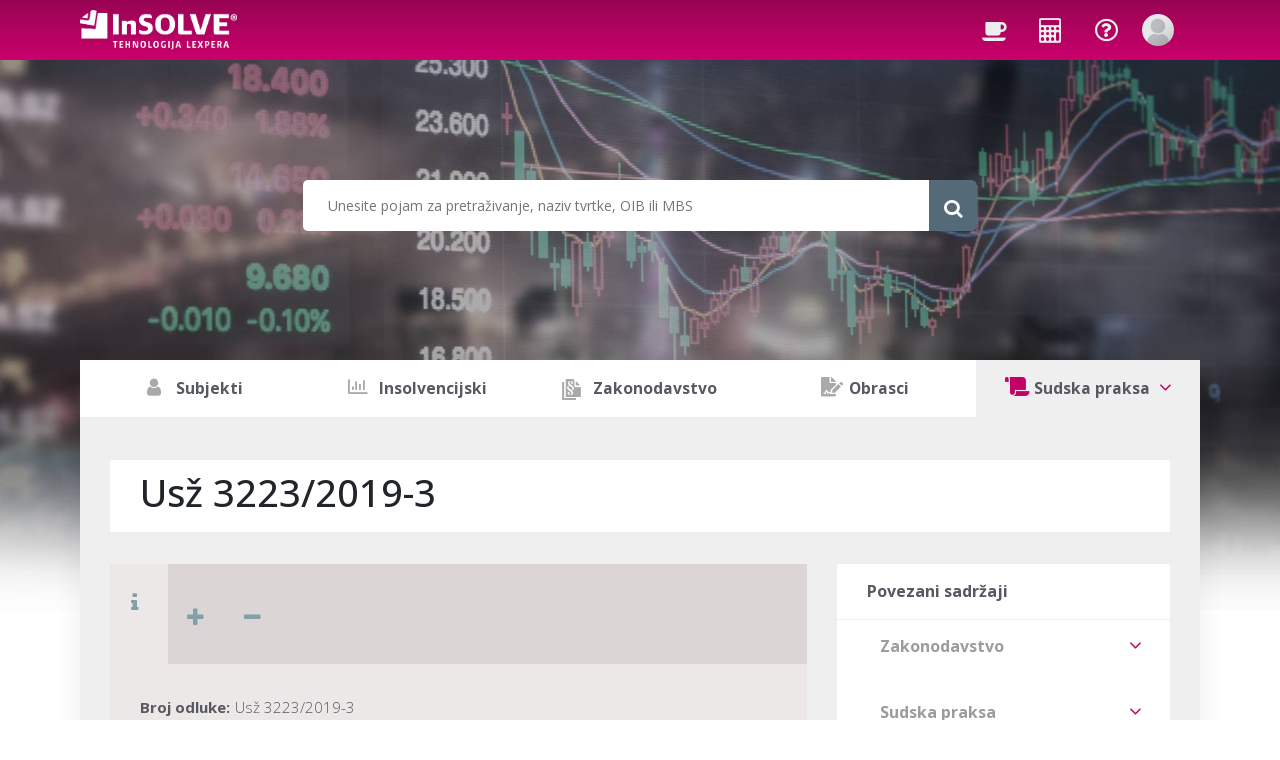

--- FILE ---
content_type: text/html; charset=utf-8
request_url: https://www.insolve.hr/Document/DocumentUISegmentAll/
body_size: 1974
content:





<style>
    .row-segment {
        display: block;
    }
</style>

<script src="/Scripts/Document/content.js" type="text/javascript"></script>
<script type="text/javascript">
    $().ready(documentPreview(true));
</script>





<div style="display:none" id="document-info-content">



            <div class="row row-info" >
                    <span class="row-info-title">Broj odluke:</span> <span class="row-info-text" style="margin-left:5px;font-weight:300;">Usž 3223/2019-3</span>
            </div>
            <div class="row row-info" >
                    <span class="row-info-title">Datum sudske odluke:</span> <span class="row-info-text" style="margin-left:5px;font-weight:300;">17.<a class="a-blue" href="https://www.insolve.hr/sudska-praksa/pretraga?p=jYzBCoJAFEX%2f5a5lmGwRuAspCkTFsdmEyIN5RExizDhEiP%2beYBBBi5b3cs4ZoWokSMlzRg9EUKXOkJxH5J%2b7TWngS%2b%2beW2Mcez9jemZwzFWR6UMlVDDeUunIeloGF%2bYWLItTWSk0EXZIBhd4ir7D9bVjNVB3b%2feu75Yu5ErIjYhlLPGHWPdvbf1La6YX">07</a>.<a class="a-blue" href="https://www.insolve.hr/sudska-praksa/pretraga?p=nY3BCoJAGITfZc6yrHYIvIUUBaLimpcQ%2bWF%2fIjYxdpUI8d0TDCJP1XGG%2beYboAqEiMhxTHd4UFkZIzwNSN51HVHH59Y%2bNlpbdm6aldMGh0SlcbnPheq1M5RZMo7mwKm%2b9obFMcsVKg9bhJ3tefQ%2bj4tLw6qj5lbvbNvMv5C%2bkGsRyEDiC7BoX9jqJ2zh8%2f%2fy%2bcESq8Yn">2020</a></span>
            </div>
            <div class="row row-info" >
                    <span class="row-info-title">Vrsta odluke:</span> <span class="row-info-text" style="margin-left:5px;font-weight:300;"><a class="a-blue" href="https://www.insolve.hr/sudska-praksa/pretraga?p=VY1BCsIwFETvMuvQA2QnRagQ2tBoNlLKh3xcRBDyE0RK795IEXU5M29mFrgzNFoSNvSEgrPeQF8X9F97binz7ZFehxASi1TMVwan3g3Gd2PjSpBINlEU2gUP4V4iNxc7OkwKR%2bicCq%2fqf%2fgdzz5Jpp3%2fLNt6UwL9Nqd1Aw%3d%3d">Presuda</a></span>
            </div>
            <div class="row row-info" >
                    <span class="row-info-title">Naslov:</span> <span class="row-info-text" style="margin-left:5px;font-weight:300;">Usž 3223/2019-3</span>
            </div>
        <div class="row row-info">
            <span class="row-info-title">Dokument provjeren na datum: </span> <span class="row-info-text" style="margin-left:5px;font-weight:300;">19.01.2026</span>
        </div>
        <script>
            $().ready(function () {
                $('#info_tab').removeClass('hidden');
            });
        </script>




</div>
<div style="display:none" id="document-origininfo-content">
    





</div>




<div id="document-additional-info-content">

</div>


<div style="display:none" id="DocumentContentChapterIndexContainer">
    <div class="container">

    </div>
</div>

<script>
    $().ready(function () {
        var chapterExists = 'False';

        if (chapterExists !== 'True') {
            $('#DocumentContentChapterIndexContainer').remove();
            $('#DocumentToolbarChapterIndexContainer').remove();
        }
        else {
            $('#DocumentToolbarChapterIndexButton').show();
        }
    });
</script>


<div style="display:none" id="DocumentContentAttachmentIndexContainer">
    <div class="container">
        <div class="row">
            <span class="document-info-label-title">Prilozi</span>
        </div>

    </div>
</div>


<script>
    $().ready(function () {
        var attachementExists = 'False';

        if (attachementExists !== 'True') {
            $('#DocumentContentAttachmentIndexContainer').remove();
            $('#DocumentToolbarAttachmentIndexContainer').remove();
        }
        else {
            $('#DocumentToolbarAttachmentIndexButton').show();
        }
    });
</script>
<div class="document-content-wrapper">



<div class="">
        <div class="DocumentPreviewLock">
            <h4>
Imate prava na dokument samo ako imate korisnički račun.

            </h4>
            <br />
            

            <button class="btn btn-brand btn-primary" onclick="window.location='/prijava?returnUrl=%2Fsudska-praksa%2FUpSRH2019UszB3223A3'">Prijava</button>
            <button class="btn btn-brand btn-secondary" style="color:#212529 !important;" onclick="window.location='/registracija'">Isprobajte besplatno</button>
        </div>

</div>                <div class="docType-title">
                        <h4 class="address-content article-title line-bottom">Visoki upravni sud Republike Hrvatske</h4>

                </div>
<div class="row row-segment hrefunderline"><span class="preformatted-text " >Poslovni broj: Usž- 3223/19-3</span></div><div class="row row-segment hrefunderline"><span class="preformatted-text " >U I M E R E P U B L I K E H R V A T S K E</span></div><div class="row row-segment hrefunderline"><span class="preformatted-text " >P R E S U D A</span></div><div class="row row-segment hrefunderline"><span class="preformatted-text " >Visoki upravni sud Republike Hrvatske u upravnom sporu tužitelja Z. Z. iz Z., B. 15 i Z. Z. iz M., R. O. U., koju prema punomoći zastupa brat Z. Z. iz Z., B. 15, protiv tuženika Ministarstva pravosuđa, Upr</span></div>                <div class="row row-segment fade-before"></div>
</div>

<div class="tracking-and-favourite-data row">
</div>

--- FILE ---
content_type: text/html; charset=utf-8
request_url: https://www.insolve.hr/Link/GetDocumentLinkListings/
body_size: 1155
content:



    <div class="custom-link-container">
        <div class="m-widget4 m-widget4--chart-bottom">
            <div class="m-accordion m-accordion--default" id="" role="tablist">

                        <div class="m-accordion__item links-accordion">
                            <div class="m-accordion__item-head collapsed" role="tab" id="m_accordion_1_item_1_head" data-toggle="collapse" data-target="#m1414408269" aria-expanded="false">
                                <span class="m-accordion__item-title links-accordion">Zakonodavstvo</span>
                                <i class="fa fa-angle-down"></i>
                            </div>
                        </div>
                        <div class="m-accordion__item-body collapse" id="m1414408269" role="tabpanel">
                            <div class="m-accordion__item-content">
                                <div class="m-portlet__body tablice-mobile" style="padding-top:5px;padding-bottom:5px;">
                                    <div class="form-group m-form__group row">
                                        <div class="col-lg-12">

                                            <table class="table table-striped m-table">
                                                <tbody class="bankovni-racuni-tbody dokumenti">


                                                        <tr>
                                                            <th scope="row" class="dokumenti-th" style="padding:0.25rem;">


                                                                <a href="/zakonodavstvo/ZA1996B92A1600" class="a-blue">Zakon o naknadi za imovinu oduzetu za vrijeme jugoslavenske komunističke vladavine</a>

 članak <a href="/zakonodavstvo/ZA1996B92A1600/clanak-C2" class="a-blue">2</a> i <a href="/zakonodavstvo/ZA1996B92A1600/clanak-C15" class="a-blue">15</a><span>.</span>
                                                            </th>
                                                        </tr>
                                                        <tr>
                                                            <th scope="row" class="dokumenti-th" style="padding:0.25rem;">


                                                                <a href="/zakonodavstvo/ZA2010B20A483" class="a-blue">Zakon o upravnim  sporovima (2010) (nije na snazi)</a>


                                                            </th>
                                                        </tr>
                                                        <tr>
                                                            <th scope="row" class="dokumenti-th" style="padding:0.25rem;">


                                                                <a href="/zakonodavstvo/ZADFJ1945B36A319" class="a-blue">Zakon o postupanju s imovinom koju su vlasnici morali napustiti u toku okupacije i imovinom koja im je oduzeta po okupatoru i njegovim pomagačima (nije na snazi)</a>

 članak <a href="/zakonodavstvo/ZADFJ1945B36A319/clanak-C1" class="a-blue">1</a> i <a href="/zakonodavstvo/ZADFJ1945B36A319/clanak-C2" class="a-blue">2</a><span>.</span>
                                                            </th>
                                                        </tr>

                                                </tbody>
                                            </table>

                                        </div>
                                    </div>
                                </div>
                            </div>
                        </div>
                        <div class="m-accordion__item links-accordion">
                            <div class="m-accordion__item-head collapsed" role="tab" id="m_accordion_1_item_1_head" data-toggle="collapse" data-target="#183423777" aria-expanded="false">
                                <span class="m-accordion__item-title links-accordion">Sudska praksa</span>
                                <i class="fa fa-angle-down"></i>
                            </div>
                        </div>
                        <div class="m-accordion__item-body collapse" id="183423777" role="tabpanel">
                            <div class="m-accordion__item-content">
                                <div class="m-portlet__body tablice-mobile" style="padding-top:5px;padding-bottom:5px;">
                                    <div class="form-group m-form__group row">
                                        <div class="col-lg-12">

                                            <table class="table table-striped m-table">
                                                <tbody class="bankovni-racuni-tbody dokumenti">


                                                        <tr>
                                                            <th scope="row" class="dokumenti-th" style="padding:0.25rem;">


                                                                <a href="/sudska-praksa/SE400B3223S2019P3D20200717" class="a-blue">Sentenca - Naknada za oduzetu imovinu</a>


                                                            </th>
                                                        </tr>

                                                </tbody>
                                            </table>

                                        </div>
                                    </div>
                                </div>
                            </div>
                        </div>
            </div>
        </div>
    </div>



--- FILE ---
content_type: text/html; charset=utf-8
request_url: https://www.insolve.hr/prijava?ReturnUrl=%2FAlerting%2FMonitoringUsage%2F%3F_%3D1769046443561
body_size: 4793
content:



<!DOCTYPE html>
<html class="loginBody" lang="hr">
<!-- begin::Head -->
<head>
    <meta charset="utf-8" />
    <title>
        InSOLVE prijava
    </title>

    <meta name="description" content="Prijava na portal InSOLVE." />
    <meta name="keywords" content="prijava" />
    <meta name="robots" content="noindex">

    
    <meta property="og:site_name" content="InSOLVE" />
    <meta property="og:title" content="InSOLVE prijava" />
    <meta property="og:description" />
    <meta property="og:url" content="https://www.insolve.hr/prijava?ReturnUrl=%2FAlerting%2FMonitoringUsage%2F%3F_%3D1769046443561" />
    <meta property="og:image" content="https://www.insolve.hr/Content/Images/insolv_logo.jpg" />

    <meta http-equiv="X-UA-Compatible" content="IE=edge">
    <meta name="viewport" content="width=device-width, initial-scale=1, shrink-to-fit=no">

    <link rel="stylesheet" href="https://cdn.jsdelivr.net/gh/orestbida/cookieconsent@3.0.0/dist/cookieconsent.css">

    <script src="/bundles/layoutScripts?v=sleWcI6gVK94nkBf5IqpxFWjY4MZC8VHC1FE_McQBC81"></script>

    <link href="/Content/InsolvNewSubject?v=CWfhCJvPrh0X9D3o8-x4D_4Jyjf70jFb5EZ1gg5RZwU1" rel="stylesheet"/>

    <link href="/Content/InsolvNewLogin?v=3JZNEuwxuuSxsXdYIRAr5qWZxgLh-0NEG8IY9f-0cBQ1" rel="stylesheet"/>


    <script src="/Scripts/Dialog.js"></script>

    <script src="/Scripts/validation.js"></script>

    <script src="https://ajax.googleapis.com/ajax/libs/webfont/1.6.16/webfont.js"></script>
    <script>
        WebFont.load({
            google: { "families": ["Open+Sans:300,400,500,700:latin-ext"] },
            active: function () {
                sessionStorage.fonts = true;
            }
        });
    </script>

    

    <script>

        $(document).ready(function () {
            $("#RememberMe").change(function () {
                $("#RememberMe").val($("#RememberMe").is(":checked"));
            });

            $("#send_lost_password").click(function () {
                var email = $('#user_email').val();
                if (ValidateEmail(email) === false) {
                    $('#user_message_container').show();
                    $('#user_message_text').text('Neispravna adresa e-pošte.');
                    SetInvalid('#user_email');
                    return;
                }
                $('#input_warning_message').text('');
                SetValid('#user_email');
                $.ajax({
                    type: "POST",
                    url: '/zaboravljena-lozinka',
                    data: { 'email': email },
                    success: function (data) {
                        $('#user_message_container').show();
                        $('#user_message_text').text(data.message);
                        if (data.success) {
                            $('#send_lost_password').prop('disabled', true);
                        }
                    }
                });
            });

            $('#modal_lost_password').on('hidden.bs.modal', function (event) {
                $('#user_message_container').hide();
                $('#user_message_text').text('');
                $('#send_lost_password').prop('disabled', false);
            });

            $('#UserName, #Password').keyup(function (event) {
                if (event.keyCode == 13) {
                    Prijava();
                }
            });

        });

        function ValidateEmail(email) {
            var re = /\S+@\S+\.\S+/;
            return re.test(email);
        }

        function Prijava() {
            var valid = true;

            if ($('#UserName').val()) {
                SetValid('#UserName');
            }
            else {
                SetInvalid('#UserName');
                valid = false;
            }

            if ($('#Password').val()) {
                SetValid('#Password');
            }
            else {
                SetInvalid('#Password');
                valid = false;
            }

            if (valid) {
                $('#error_message').remove();
                $('#UserName').closest('form').submit();
            }
        }



    </script>

    <script type="text/plain" data-category="analytics">
    var ScarabQueue = ScarabQueue || [];
    (function (id) {
        if (document.getElementById(id)) return;
        var js = document.createElement('script'); js.id = id;
        js.src = '//cdn.scarabresearch.com/js/1B502037B186C650/scarab-v2.js';
        var fs = document.getElementsByTagName('script')[0];
        fs.parentNode.insertBefore(js, fs);
    })('scarab-js-api');
</script>

</head>


<canvas id="canvas" width="0" height="0" hidden></canvas>

<body style="height:100%;margin:0;padding:0;width:100%;overflow-x:hidden;overflow-y:scroll;">

    <script src='/bundles/IusInfoCookie?v=qtgGVZAShWOrUc5U--If_XfZumDOKHvS0re-EUfwZ4E1' type='module'></script>


    <div style="background-position:center;background-size:cover;width:100%;min-height:100vh;">
        <div style="width:100%;">
            <div class="row">
                <div class="col-md-8 hidden-xs hidden-sm" style="background-image:url(/Content/Images/newLogimimg.jpg);background-position:center;background-size:cover;background-repeat:no-repeat;min-height:100vh;">
                    <div class="row" id="left" style="margin-top:25%;margin-left:20%;text-align:center;">
                        <div class="col-md-9">
                        <h3 id="left-title" style="color:rgb(255,255,255);font-size: 20px;font-weight: bold;line-height: 1.3;">InSOLVE – <i>Vaš pouzdan izvor financijskih i poslovnih informacija.</i></h3>
                            <p class="left-text" style="color:rgb(255,255,255);font-size:15px;margin-top:17px;margin-bottom:27px;">
                                Još nemate korisnički račun?
                            </p>
                            <a class="btn btn-primary" style="height: 50px;line-height: 2.5;font-weight: bold;width: 220px;" href="/registracija">BESPLATNA REGISTRACIJA</a>
                        </div>
                    </div>
                </div>
                <div class="col-md-4" id="login-right" style="margin-top:5%;">

<form action="/Login/Login?ReturnUrl=%2FAlerting%2FMonitoringUsage%2F%3F_%3D1769046443561" method="post" style="max-width:330px;margin:0 auto;">                        <h2 class="sr-only">Login Form</h2>
                        <div class="illustration" style="margin-top:100px;">
                            <a href="/">
                                <img src="/Content/Images/logo-black.png" style="margin-bottom:50px; width:60%;">
                            </a>
                        </div>
                        <div class="form-group">
                            <input class="form-control" data-val="true" data-val-maxlength="The field UserName must be a string or array type with a maximum length of &#39;100&#39;." data-val-maxlength-max="100" data-val-required="Unesite korisničko ime" id="UserName" name="UserName" placeholder="Korisničko ime..." style="border-radius:0.25rem" type="text" value="" />
                            <span class="field-validation-valid" data-valmsg-for="UserName" data-valmsg-replace="true"></span>
                        </div>
                        <div class="form-group">
                            <input class="form-control" data-val="true" data-val-maxlength="The field Password must be a string or array type with a maximum length of &#39;100&#39;." data-val-maxlength-max="100" id="Password" name="Password" placeholder="Lozinka..." style="border-radius:0.25rem" type="password" />
                        </div>
                        <div class="form-group">
                            <div class="checkbox">
                                <label class="control-label" style="float:left;padding-bottom:30px;font-size:12px;">
                                    <input data-val="true" data-val-required="The RememberMe field is required." id="RememberMe" name="RememberMe" style="margin-top:2px" type="checkbox" value="true" /><input name="RememberMe" type="hidden" value="false" />
                                    Zapamti me na ovom uređaju
                                </label>
                            </div>
                        </div>
                        <div class="form-group" style="clear:both">
                            <a class="btn btn-primary" style="width:100%;color:#fff" role="button" onclick="Prijava()">Prijava</a>
                        </div>
                        <div class="form-group">
                            <a data-toggle="modal" data-target="#modal_lost_password" class="forgot" style="color:#ca006c;font-size:12px;cursor:pointer;text-decoration:none;">Zaboravljena lozinka</a>
                            <a href="/" class="back" style="color:#ca006c;font-size:12px;cursor:pointer;text-decoration:none;">Natrag na početnu</a>
                        </div>
                        <div class="form-group" style="font-size:12px;">
                            Nemate korisnički račun? <a href="/registracija" style="color:#ca006c;cursor:pointer;text-decoration:none;">Isprobajte besplatno!</a>
                        </div>
                        <p style="font-size:12px;line-height:26px;margin:40px auto auto auto;">2026 © Lexpera d.o.o., sva prava pridržana</p>
</form>
                </div>
            </div>
        </div>
    </div>

    <div class="modal fade" id="modal_lost_password" tabindex="-1" role="dialog" aria-labelledby="exampleModalLabel" style="display: none;" aria-hidden="true">
        <div class="modal-dialog" role="document">
            <div class="modal-content">
                <div class="modal-header">
                    <h4 class="modal-title" id="exampleModalLabel">Zaboravljena lozinka</h4>
                    <button type="button" class="close" data-dismiss="modal" aria-label="Close" style="line-height:1.4;">
                        <span aria-hidden="true">×</span>
                    </button>
                </div>
                <div class="modal-body">
                    <div class="form-group m-form__group">
                        <p>Poštovani,</p>
                        <p>novu lozinku dobivate na temelju zahtjeva za promjenom lozinke.</p>
                        <p>Molimo, unesite adresu svoje e-pošte kako biste dobili obrazac za promjenu lozinke.</p>
                    </div>
                </div>
                <div class="modal-footer" style="text-align:left">
                    <input type="text" class="form-control" placeholder="E-pošta..." id="user_email">
                    <button class="btn btn-primary" type="button" id="send_lost_password"
                            style="background-color:#ca006c;background-image:none;border:none !important;border-radius:10px;margin-top:-20px;height:35px;">
                        Pošalji zahtjev
                    </button>
                </div>
                <div id="user_message_container" class="modal-footer" style="text-align:left; display:none">
                    <p id="user_message_text"></p>
                </div>
            </div>
        </div>
    </div>

    <!-- Google Tag Manager -->
<script>
    // Define dataLayer and the gtag function.
    window.dataLayer = window.dataLayer || [];
    function gtag() { dataLayer.push(arguments); }

    // Set default consent to 'denied' - consent mode v2
    gtag('consent', 'default', {
        'ad_storage': 'denied',
        'ad_user_data': 'denied',
        'ad_personalization': 'denied',
        'analytics_storage': 'denied'
    });
</script>

<noscript>
    <iframe src="//www.googletagmanager.com/ns.html?id=GTM-NMNNNK"
            height="0" width="0" style="display:none;visibility:hidden"></iframe>
</noscript>
<script>
    (function (w, d, s, l, i) {
        w[l] = w[l] || []; w[l].push({
            'gtm.start':
                new Date().getTime(), event: 'gtm.js'
        }); var f = d.getElementsByTagName(s)[0],
            j = d.createElement(s), dl = l != 'dataLayer' ? '&l=' + l : ''; j.async = true; j.src =
                '//www.googletagmanager.com/gtm.js?id=' + i + dl; f.parentNode.insertBefore(j, f);
    })(window, document, 'script', 'dataLayer', 'GTM-NMNNNK');</script>
<!-- End Google Tag Manager -->
<!-- Global site tag (gtag.js) - Google Analytics -->
<script async src="https://www.googletagmanager.com/gtag/js?id=UA-64936315-1"></script>
<script>
    window.dataLayer = window.dataLayer || [];
    function gtag() { dataLayer.push(arguments); }
    gtag('js', new Date());
    gtag('config', 'UA-64936315-1');
</script>

<script id="__maSrc" type="text/javascript" data-pid="9952">
    (function () {
        var d = document, t = 'script', c = d.createElement(t), s = (d.URL.indexOf('https:') == 0 ? 's' : ''), p;
        c.type = 'text/java' + t;
        c.src = 'http' + s + '://' + s + 'c.cdnma.com/apps/capture.js';
        p = d.getElementsByTagName(t)[0]; p.parentNode.insertBefore(c, p);
    }());
</script>


    <script type="text/plain" data-category="analytics">
    ScarabQueue.push(['tag', 'content_pageview', {
        content_url: window.location.href,
        content_title: document.title
    }]);

    ScarabQueue.push(['go']);
</script>
</body>
</html>


--- FILE ---
content_type: text/javascript; charset=utf-8
request_url: https://www.insolve.hr/bundles/IusInfoCookie?v=qtgGVZAShWOrUc5U--If_XfZumDOKHvS0re-EUfwZ4E1
body_size: 1691
content:
function deleteCookiesStartingWith(n,t){var i=document.cookie.split(";");i.forEach(function(i){var u=i.split("="),r=u[0].trim();r.startsWith(n)&&(document.cookie=r+"=; expires=Thu, 01 Jan 1970 00:00:00 UTC; path=/; domain="+t)})}import"https://cdn.jsdelivr.net/gh/orestbida/cookieconsent@3.0.0/dist/cookieconsent.umd.js";CookieConsent.run({guiOptions:{consentModal:{layout:"bar inline",position:"bottom left",equalWeightButtons:!1,flipButtons:!1},preferencesModal:{layout:"box",position:"right",equalWeightButtons:!1,flipButtons:!1}},categories:{necessary:{readOnly:!0},analytics:{readonly:!1,autoClear:{cookies:[{name:/^(_ga.*|_gid|_gcl.*|scarab.*|_ga_.+)$/,domain:"insolve.hr"},{name:"_fbp",domain:"insolve.hr"},{name:"__mauuid"}],reloadPage:!0}},marketing:{}},language:{"default":"hr",translations:{hr:{consentModal:{title:"Ova web-stranica koristi kolačiće",description:"Kolačiće upotrebljavamo kako bismo personalizirali sadržaj i oglase, omogućili značajke društvenih medija i analizirali promet. Isto tako, podatke o vašoj upotrebi naše web-lokacije dijelimo s partnerima za društvene medije, oglašavanje i analizu, a oni ih mogu kombinirati s drugim podacima koje ste im pružili ili koje su prikupili dok ste upotrebljavali njihove usluge. Zakon dopušta spremanje kolačića na vaš uređaj ako je izričito potreban za rad stranice. Za sve ostale vrste kolačića potrebno nam je vaše dopuštenje.",acceptAllBtn:"Prihvati sve",acceptNecessaryBtn:"Prihvati samo nužne",showPreferencesBtn:"Postavke kolačića",footer:'<a href="/zastita-privatnosti">Zaštita privatnosti<\/a>\n<a href="/opci-uvjeti">Opći uvjeti poslovanja<\/a>'},preferencesModal:{title:"Postavke kolačića",acceptAllBtn:"Prihvati sve",acceptNecessaryBtn:"Prihvati samo nužne",savePreferencesBtn:"Spremi postavke",closeIconLabel:"Zatvori",serviceCounterLabel:"Servis|Servisi",sections:[{title:"Korištenje kolačića",description:"Ova web-stranica koristi kolačiće kako bi se sadržaj ispravno prikazivao te u svrhu prikupljanja i obrade vaših podataka. Privolu koju dajete pojedinim kategorijama kolačića možete u bilo kojem trenutku povući."},{title:'Nužni kolačići <span class="pm__badge">Uvijek uključeno<\/span>',description:"Nužni kolačići omogućuju osnovne funkcije portala i bez njih portal ne funkcionira ispravno.",linkedCategory:"necessary"},{title:"Statistika",description:"Statistički kolačići anonimnim prikupljanjem i slanjem podataka pružaju uvid u način na koji posjetitelji koriste portal.",linkedCategory:"analytics"},{title:"Marketing",description:"Marketinški kolačići koriste se za praćenje posjetitelja u svrhu prikazivanje oglasa koji su relevantni određenom korisniku i potiču ga na sudjelovanje, što je bitno za izdavače i oglašivače trećih strana.",linkedCategory:"marketing"},{title:"Više informacija",description:'Za više informacija pogledajte politiku <a href="/zastita-privatnosti">zaštite privatnosti<\/a> ili nas kontaktirajte.'}]}}},autoDetect:"browser"},onConsent:function(n){var t=n.cookie;t.categories.indexOf("analytics")!==-1?(gtag("consent","update",{analytics_storage:"granted"}),typeof fbq=="function"&&fbq("consent","grant")):(gtag("consent","update",{analytics_storage:"denied"}),setTimeout(deleteCookiesStartingWith("_ga_",".insolve.hr"),1e3));t.categories.indexOf("marketing")!==-1?gtag("consent","update",{ad_user_data:"granted",ad_personalization:"granted",ad_storage:"granted"}):gtag("consent","update",{ad_user_data:"denied",ad_personalization:"denied",ad_storage:"denied"})}})

--- FILE ---
content_type: text/javascript; charset=utf-8
request_url: https://www.insolve.hr/bundles/IusInfoUILink?v=W2p0Cwt2IeJCuUZmVRWGPMI4DTmi8x52NrikLQrv-7Q1
body_size: 525
content:
var IusInfoUILink=function(){function i(n){$.ajax({dataType:"html",contentType:"application/json; charset=utf-8",type:"POST",url:"/Link/GetDocumentLinkCounters/",data:JSON.stringify(n),cache:!1,success:function(t){$(n.ResultElementId).html(t)}})}function r(n){$(n.ResultElementId,".content-doc-frame").block();$.ajax({dataType:"html",contentType:"application/json; charset=utf-8",type:"POST",url:"/Link/GetDocumentLinkListings/",data:JSON.stringify(n),cache:!1,success:function(t){n.Append==1?$(n.ResultElementId).append(t):$(n.ResultElementId).html(t)},timeout:6e4,complete:function(){$(n.ResultElementId,".content-doc-frame").unblock()}})}function u(n,t){var r=$("#iconLinks_"+n+t),i=$("#divLinks_"+n+t),u;i.is(":visible")?(i.slideUpHeight(),i.removeClass("iconActive"),r.removeClass("iconActive")):(u=new RegExp("divLinks_[a-z]+"+t,"gi"),$("[id^='divLinks_']").each(function(){this.id.match(u)&&($(this).hide(),$(this).removeClass("iconActive"),$("#"+this.id.replace("div","icon")).removeClass("iconActive"))}),i.slideDownHeight(),i.addClass("iconActive"),r.addClass("iconActive"))}function t(t,i){var r={};return jQuery.each(n.concat.apply([],n.slice(0,i)),function(){r[this]=t}),r}var n=[["height"],["opacity"]];return jQuery.fn.slideDownHeight=function(n,i){return this.animate(t("show",1),n,i)},jQuery.fn.slideUpHeight=function(n,i){return this.animate(t("hide",1),n,i)},{init:function(){},documentLinkCounters:function(n){return i(n)},documentLinkListings:function(n){return r(n)},showHideSegmentLinks:function(n,t){return u(n,t)}}}()

--- FILE ---
content_type: application/javascript
request_url: https://www.insolve.hr/Scripts/Document/content.js
body_size: 96
content:
// to be used as JQuery ready parameter
function documentPreview(isPreview) {
    return function () {
        if (isPreview) {
            $('#zbirni_podaci a').trigger('click');
            $('div.docType-title').css('height', '100px');
        }
    }
}